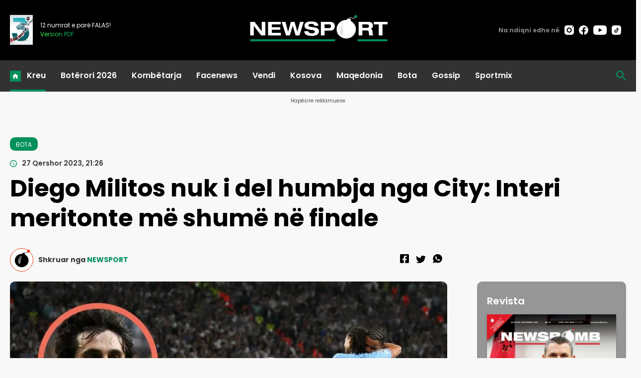

--- FILE ---
content_type: text/html; charset=UTF-8
request_url: https://newsport.al/poll/?id=248
body_size: 3710
content:
  <link rel="preconnect" href="https://fonts.googleapis.com">
        <link rel="preconnect" href="https://fonts.gstatic.com" crossorigin>
       	<link href="https://fonts.googleapis.com/css2?family=Poppins:ital,wght@0,100;0,200;0,300;0,400;0,500;0,600;0,700;0,800;0,900;1,100;1,200;1,300;1,400;1,500;1,600;1,700;1,800;1,900&display=swap" rel="stylesheet">
                  <style>

		   	   	      .referendum-wrap {
		   	   	      	width: 100%;
		   	   	      	margin: auto;
		   	   	      	margin-bottom: 40px;
		   	   	      	
		   	   	      }
		   	   	   	  .ref-box {
		   	   	   	  	width: 100%;
		   	   	   	  	border-radius: 10px;
						border: 1px solid #B9B9B9;
						background: #FFF;
						box-shadow: 3px 3px 0px 0px rgba(0, 0, 0, 0.03);
						overflow: hidden;

		   	   	   	  }
		   	   	   	  .ref-header {
		   	   	   	  	padding: 13px 17px;
		   	   	   	  	border-bottom: 1px solid #B9B9B9;
		   	   	   	  }
		   	   	   	  .ref-footer {
		   	   	   	  	background: #fff;
		   	   	   	  }
		   	   	   	  .ref-title {
		   	   	   	  	color: #000;
						font-family: 'Poppins';
						font-size: 18px;
						font-style: normal;
						font-weight: 700;
						line-height: 26px;
		   	   	   	  }
		   	   	   	  .ref-list {
		   	   	   	  	list-style: none;
		   	   	   	  	padding: 0;
		   	   	   	  	margin: 0;
		   	   	   	  	
		   	   	   	  }
		   	   	   	  .ref-list li {
		   	   	   	  	border-bottom: 1px solid #B9B9B9;
		   	   	   	  	background: transparent;
		   	   	   	  	cursor: pointer;
		   	   	   	  	padding-right: 0;
		   	   	   	  	position: relative;
		   	   	   	  	display: flex;
		   	   	   	  	align-items: stretch!important;
		   	   	   	  }
		   	       
		   	   	   	  .ref-list li:hover:before {
		   	   	   	  	content: "";
		   	   	   	  	display: block;
		   	   	   	  	height: 100%;
		   	   	   	  	width: 5px;
		   	   	   	  	background: #000;
		   	   	   	  	position: absolute;
		   	   	   	  	left: 0;
		   	   	   	  	top: 0;
		   	   	   	  	z-index: 10;
		   	   	   	  }
		   	   	   	  .ref-list li>span {
		   	   	   	  	    color: #000;
							font-family: 'Poppins';
							font-size: 16px;
							font-style: normal;
							font-weight: 400;
							line-height: 23px;
					        position: relative;
					        z-index: 10;
		   	   	   	  }
		   	   	   	  .ref-footer {
		   	   	   	  	text-align: right;
		   	   	   	  	padding: 15px 20px;
		   	   	   	 
		   	   	   	  }
		   	   	   	  .ref-footer p {
		   	   	   	  	   font-family: 'Poppins';
					       font-size: 12px;
					       color: #000;
					       font-weight: normal;
		   	   	   	  }
		   	   	   	  .ref-footer p span {
		   	   	   	  	  font-weight: 500;
		   	   	   	  }
		   	   	   	  .poll-percent {
			   	   	   	  	position: absolute;
			   	   	   	  	left: 0;
			   	   	   	  	top: 0;
			   	   	   	  	height: 100%;
			   	   	   	  	width: 100%;
			   	   	   	  	display: none;
		   	   	   	  }
		   	   	   	  .poll-percent div {
		   	   	   	  	 height: 100%;
		   	   	   	  	 background: rgba(217, 217, 217, 0.30);
		   	   	   	  	 transition-timing-function: linear;
		   	   	   	  	 transition: width 1s;
		   	   	   	  	 width: 0px;
		   	   	   	  	 border-radius: 0px 10px 10px 0px;
		   	   	   	  }
		   	   	   	
		   	   	   	  .trans {
		   	   	   	  	 height: 100%;
		   	   	   	  	 background: #F3F1F1;
		   	   	   	  	 transition-timing-function: linear;
		   	   	   	  	 transition: width 2s;
		   	   	   	  	 width: 0px;
		   	   	   	  }
		   	   	   	
		   	   	   	  .poll-percent span {
		   	   	   	  	position: absolute;
		   	   	   	  	color: #E83A0F;
						font-family: 'Poppins';
						font-size: 18px;
						font-style: normal;
						font-weight: 700;
						line-height: 23px;
				        z-index: 10;
				        right: 16px;
				        top: 50%;
				        line-height: 20px;
		   	   	   	  	margin-top: -10px;
		   	   	   	  }
		   	   	   	 
		   	   	   	  .result-showing li:hover:before {
		   	   	   	  	 display: none;
		   	   	   	  }
		   	   	   	   .result-showing .poll-percent {
		   	   	   	   		display: flex;
		   	   	   	   		align-items: center;
		   	   	   	   		justify-content: space-between;
		   	   	   	   }
		   	   	   	  .chosen .poll-percent:before {
		   	   	   	  	content: "";
		   	   	   	  	display: block;
		   	   	   	  	height: 100%;
		   	   	   	  	width: 5px;
		   	   	   	  	background: #000;
		   	   	   	  	position: absolute;
		   	   	   	  	left: 0;
		   	   	   	  	top: 0;
		   	   	   	  	z-index: 10;
		   	   	   	  }
		   	   	   	  .powered-by {
		   	   	   	  	padding-top: 10px;
		   	   	   	  	text-align: right;
		   	   	   	  	font-family: "Roboto"!important;
		   	   	   	  	font-weight: 300;
		   	   	   	  }
		   	   	   	  .powered-by .md-link {
						    display: flex;
						    align-items: center;
						    justify-content: flex-end;
						}
		   	   	   	   .powered-by a {
		   	   	   	   	display: inline;
		   	   	   	   	color: #3e4a5a;
		   	   	   	   	font-family: "Roboto"!important;
		   	   	   	   	text-decoration: none;
		   	   	   	   }
		   	   	   	   .powered-by a span {
		   	   	   	  		margin-right: 5px;
		   	   	   	  		font-family: 'Roboto';
						    font-size: 0.4375rem;
						    font-weight: normal;
						    text-transform: uppercase;
		   	   	   	   }
		   	   	   	  .powered-by img {
		   	   	   	  	height: auto!important;
		   	   	   	  	width: 67px!important;
		   	   	   	  	margin-top: 0;
		   	   	   	  	 
		   	   	   	  }
						.mefoto{
							padding: 0px 0px!important;
							display:flex!important;
							align-items:center!important;
						}	 
						.foto-box {
							width: 80px;
							height: 80px;
							overflow: hidden;
							flex-shrink: 0;
						}
		   	   	       .foto-box img {
		   	   	       	display: block;
		   	   	       	height: 100%;
		   	   	       	width: auto;
		   	   	       }
		   	   	       .txt-box {
		   	   	       	flex-grow: 1;
		   	   	       	position: relative;
		   	   	       	display: flex;
		   	   	       	padding: 17px;
		   	   	       	padding-right: 70px;
		   	   	       	align-items: center;
		   	   	       }
		   	   	       .txt-box>span {
		   	   	       	  position: relative;
		   	   	       	  z-index: 10;
		   	   	       	  color: #000;
							font-family: 'Poppins';
							font-size: 16px;
							font-style: normal;
							font-weight: 400;
							line-height: 23px;
		   	   	       }
		   	   	    .powered-by .mediadesk-link span {
						    font-family: 'Roboto';
						    font-size: 0.4375rem;
						    font-weight: normal;
						    text-transform: uppercase;
						    color: #000;
						    margin-right: 5px;
						}
					.powered-by	.mediadesk-link  {
						    display: flex;
						    align-items: center;
						    justify-content: flex-end;
						}
						.powered-by .md-link {
							margin-top: 0;
						}
							   	
						@media(max-width:490px){
							.ref-title {
								font-size: 5vw!important;
								line-height: 1.2em;
							}
							.referendum-wrap {
    							width: 100%;
							}
						}
		   	   	   .poll-wrap img {
		   	   	   		border-radius: 0!important;
		   	   	   }
		   	   	   </style>
		   	   	   <div class="referendum-wrap">
                             <div class="ref-box">
                                 <input type="hidden" id="u248" value="6967bdfcb9263">
				   	   	   	  	  <div class="ref-header">
				   	   	   	  	  	 <h3 class="ref-title">
				   	   	   	  	  	 					   	   	   	  	  	 </h3>
				   	   	   	  	  </div>
				   	   	   	  	  <ul class="ref-list  ">
				   	   	   	  	     				   	   	   	  	  
				   	   	   	  	  </ul>
				   	   	   	  	  			   	   	   	  	  </div>
			   	   	   	  	  <div class="powered-by"><a href="https://mediadesk.al/" class="md-link"><img src="[data-uri]"></a></div>
			   	   	 </div>
<script>
</script>

--- FILE ---
content_type: text/html; charset=utf-8
request_url: https://www.google.com/recaptcha/api2/aframe
body_size: 116
content:
<!DOCTYPE HTML><html><head><meta http-equiv="content-type" content="text/html; charset=UTF-8"></head><body><script nonce="ROYJMx7Eaq2rC3jz4pVs-Q">/** Anti-fraud and anti-abuse applications only. See google.com/recaptcha */ try{var clients={'sodar':'https://pagead2.googlesyndication.com/pagead/sodar?'};window.addEventListener("message",function(a){try{if(a.source===window.parent){var b=JSON.parse(a.data);var c=clients[b['id']];if(c){var d=document.createElement('img');d.src=c+b['params']+'&rc='+(localStorage.getItem("rc::a")?sessionStorage.getItem("rc::b"):"");window.document.body.appendChild(d);sessionStorage.setItem("rc::e",parseInt(sessionStorage.getItem("rc::e")||0)+1);localStorage.setItem("rc::h",'1768406526875');}}}catch(b){}});window.parent.postMessage("_grecaptcha_ready", "*");}catch(b){}</script></body></html>

--- FILE ---
content_type: application/javascript
request_url: https://ads.mediadesk.ai/nativeads/tag.1.js?id=5
body_size: 734
content:
if(typeof shtoScript != 'function'){
function shtoScript(url) {
    var scripts       = document.getElementsByTagName('script');
    var alreadyLoaded = false;

    if(scripts.length){
        for(var ii in scripts) {
            if(!alreadyLoaded && url === scripts[ii].src) {
                alreadyLoaded = true;
            }
        }
    }

    if(!alreadyLoaded){ 
        var script = document.createElement("script");
        script.src = url;
        script.type = 'text/javascript';
        script.async = true;
        document.head.appendChild(script);
    }
}
}


if(typeof vendos789 != 'function'){    
function vendos789(cilet,perqindjet) {
    var arr=[];
    var k=0;
    var sa=0;
    var s='';
    for(var j=0;j<perqindjet.length;j++) {
        sa=Math.round(perqindjet[j]/100 * 60);
        for(var i=k;i<(k+sa);i++) {
           arr[i]=cilet[j]; 
        }
        k=i;
    }
     for (var i = arr.length - 1; i > 0; i--) {
        var rand = Math.floor(Math.random() * (i + 1));
        [arr[i], arr[rand]] = [arr[rand], arr[i]]
    }
    
    const d = new Date();
    let seconds = d.getSeconds();
    s=arr[seconds];
    return s;
}
}

    
    
    




Array.from(document.getElementsByClassName("mediajsnative")).forEach(
    function(cili, index, array) {
cili.classList.remove("mediajsnative");  
var arr1=[];
var perq=[];
for (let i = 0; i < cili.children.length; i++) {
  arr1.push(cili.children[i].id);
  perq.push(cili.children[i].dataset.p);
}

var ke=vendos789(arr1,perq);

if (document.getElementById(ke)) {
    document.getElementById(ke).style.display="block";

    if (document.getElementById(ke).firstChild) {
    var first=document.getElementById(ke).firstChild;
    if(first.tagName == 'DIV') {
    if (first.hasAttribute("data-reklama")) {
    var reklama=first.getAttribute('data-reklama');
    var domain=window.location.hostname.includes('com.')?window.location.hostname.split('.').slice(-3).join('.'):window.location.hostname.split('.').slice(-2).join('.');
    if (first.getElementsByTagName('a')[0]) {
        first.getElementsByTagName('a')[0].onclick = function() {
            gtag('event', 'click', {'event_category': reklama, 'event_label': domain,  'value': 1});
        };
    }
    
    gtag('event', 'view', {
      'event_category': reklama,
      'event_label': domain,
      'value': 1
    });
    }
    }
    }
}

});